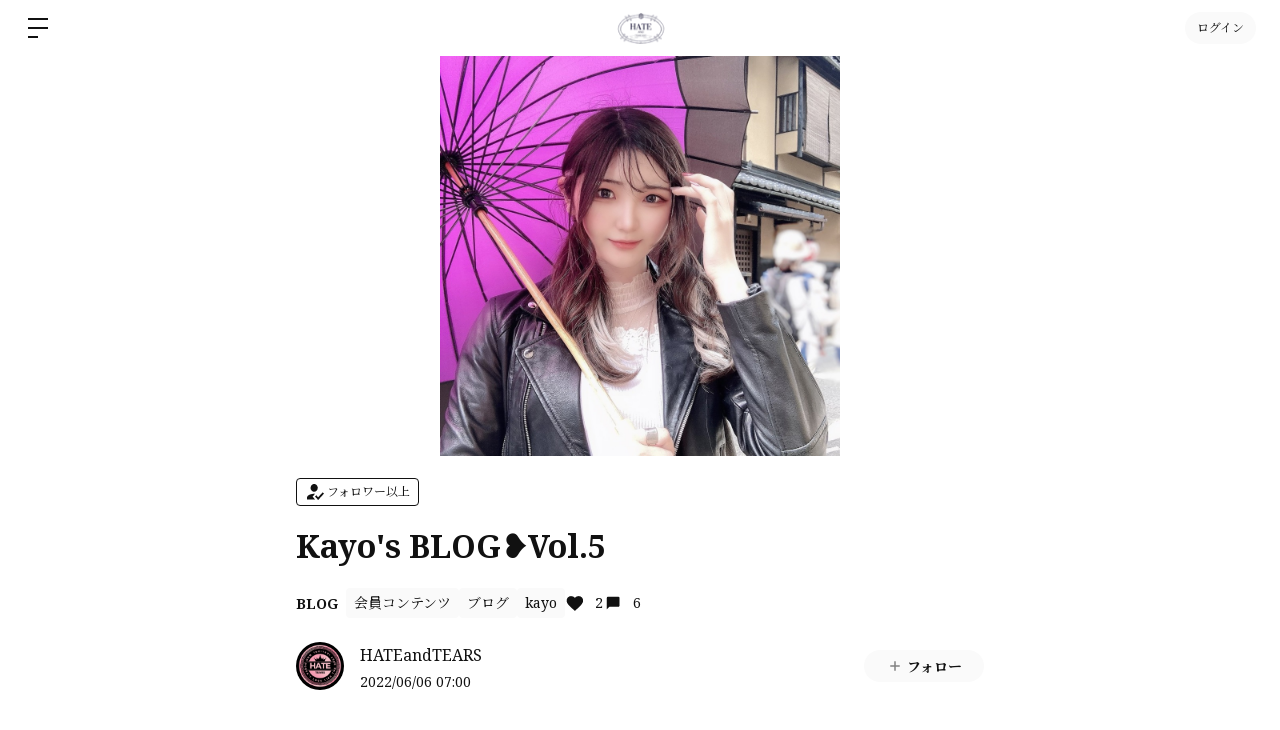

--- FILE ---
content_type: image/svg+xml
request_url: https://hateandtears.bitfan.id/assets/icon_visibility-efc8c8cc80d35af8f96dd2f13583b79fbf77cbe0a666962e0bc93122061c9f24.svg
body_size: 1748
content:
<svg width="24" height="24" viewBox="0 0 24 24" fill="none" xmlns="http://www.w3.org/2000/svg">
<path d="M12 19.0001C9.62551 18.9985 7.30648 18.2824 5.3446 16.9447C3.38273 15.6071 1.86885 13.7099 1 11.5001C1.86845 9.29031 3.38231 7.39335 5.34436 6.0563C7.30641 4.71926 9.62569 4.00415 12 4.00415C14.3743 4.00415 16.6936 4.71926 18.6556 6.0563C20.6177 7.39335 22.1315 9.29031 23 11.5001C22.1314 13.7101 20.6176 15.6074 18.6556 16.945C16.6937 18.2827 14.3746 18.9988 12 19.0001ZM12 6.00009C10.1608 5.99196 8.35688 6.50403 6.79626 7.4772C5.23565 8.45038 3.98199 9.84498 3.17999 11.5001C3.98852 13.1501 5.24366 14.5402 6.8028 15.5125C8.36193 16.4847 10.1626 17.0002 12 17.0002C13.8374 17.0002 15.6381 16.4847 17.1972 15.5125C18.7563 14.5402 20.0115 13.1501 20.82 11.5001C20.0178 9.84513 18.7641 8.45065 17.2036 7.47751C15.643 6.50436 13.8391 5.9922 12 6.00009ZM12 16.0001C11.11 16.0001 10.24 15.7362 9.49994 15.2417C8.75992 14.7473 8.18312 14.0444 7.84253 13.2221C7.50194 12.3999 7.41285 11.4951 7.58649 10.6222C7.76012 9.74925 8.18866 8.94742 8.81799 8.31808C9.44733 7.68875 10.2492 7.26021 11.1221 7.08658C11.995 6.91294 12.8998 7.00203 13.722 7.34262C14.5443 7.68322 15.2472 8.26001 15.7416 9.00003C16.2361 9.74005 16.5 10.6101 16.5 11.5001C16.4987 12.6932 16.0242 13.837 15.1805 14.6806C14.3369 15.5243 13.1931 15.9988 12 16.0001ZM12 9.00009C11.5055 9.00009 11.0222 9.14671 10.6111 9.42142C10.2 9.69612 9.87953 10.0866 9.69031 10.5434C9.50109 11.0002 9.45157 11.5029 9.54803 11.9878C9.6445 12.4728 9.88261 12.9182 10.2322 13.2679C10.5819 13.6175 11.0273 13.8556 11.5123 13.9521C11.9972 14.0485 12.4999 13.999 12.9567 13.8098C13.4135 13.6206 13.804 13.3001 14.0787 12.889C14.3534 12.4779 14.5 11.9945 14.5 11.5001C14.5 10.8371 14.2366 10.2012 13.7678 9.73233C13.2989 9.26349 12.663 9.00009 12 9.00009Z" fill="#B5B2B8"/>
</svg>
